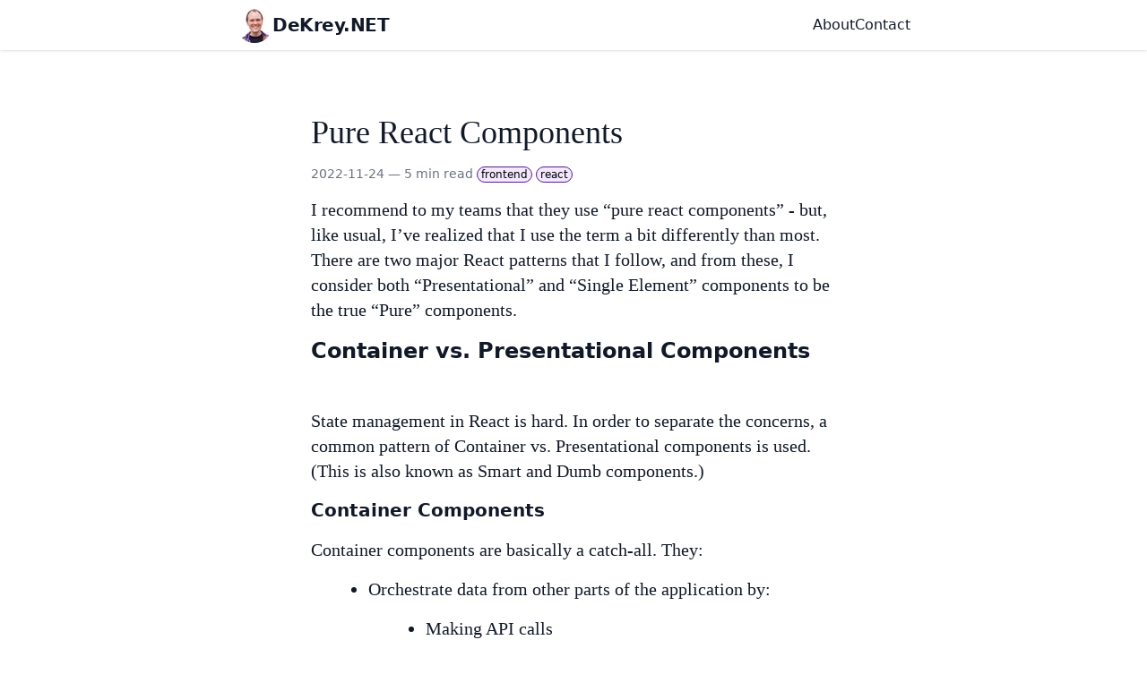

--- FILE ---
content_type: text/html
request_url: https://dekrey.net/articles/pure-react-components/
body_size: 5399
content:
<!DOCTYPE html><html lang="en" class="scroll-pt-18 md:scroll-pt-12 scroll-smooth motion-reduce:scroll-auto"> <head><meta charset="UTF-8"><meta name="viewport" content="width=device-width"><link rel="shortcut icon" href="/favicon-32x32.png"><title>
	Pure React Components | DeKrey.NET
</title><meta name="description" content="Personal articles and profile of Matt DeKrey"><meta property="og:title" content="Pure React Components"><meta property="og:description" content="Personal articles and profile of Matt DeKrey"><meta property="og:type" content="website"><meta name="twitter:card" content="summary"><meta name="twitter:creator" content="@mdekrey"><meta name="twitter:title" content="Pure React Components"><meta name="twitter:description" content="Personal articles and profile of Matt DeKrey"><meta name="git-version" content="ab3e297c50dfcaf445fe1fd1dbe6ea0969870f5b"><link rel="canonical" href="https://dekrey.net/articles/pure-react-components/"><link rel="alternate" type="application/rss+xml" title="RSS Feed for Dekrey.NET" href="/rss.xml"><link rel="stylesheet" href="/_astro/about.DGr36sfP.css"><script type="module" src="/_astro/hoisted.CzLdXJcz.js"></script></head> <body> <div class="flex flex-col min-h-screen font-sans text-gray-900"> <header class="shadow z-10 motion-safe:transition-transform ease-in duration-100 fixed inset-x-0 w-full bg-white" style="top:0" data-show-header-class="bg-white" data-hide-header-class="-translate-y-full" id="scroll-header">  <div class="flex flex-wrap items-center justify-between max-w-screen-md p-2 mx-auto"> <a href="/" class="flex items-center gap-3 no-underline font-medium text-gray-900"> <picture> <source srcset="/_astro/headshot.CeJlkJx1_1bdIJk.webp 80w, /_astro/headshot.CeJlkJx1_175sQD.webp 60w, /_astro/headshot.CeJlkJx1_12WcXW.webp 40w" type="image/webp" sizes="(min-resolution: 2dppx) 80px, (min-resolution: 1.5dppx) 60px, 40px"><source srcset="/_astro/headshot.CeJlkJx1_1G8a4U.jpg 80w, /_astro/headshot.CeJlkJx1_1BYTce.jpg 60w, /_astro/headshot.CeJlkJx1_1xQDjx.jpg 40w" type="image/jpg" sizes="(min-resolution: 2dppx) 80px, (min-resolution: 1.5dppx) 60px, 40px"> <img src="/_astro/headshot.CeJlkJx1_ZcT318.jpg" srcset="/_astro/headshot.CeJlkJx1_1G8a4U.jpg 80w, /_astro/headshot.CeJlkJx1_1BYTce.jpg 60w, /_astro/headshot.CeJlkJx1_1xQDjx.jpg 40w" class="rounded-full items-center justify-center w-10 h-10 inline-block" sizes="(min-resolution: 2dppx) 80px, (min-resolution: 1.5dppx) 60px, 40px" alt="" width="600" height="600" loading="lazy" decoding="async"> </picture> <span class="text-xl font-bold tracking-tight">DeKrey.NET</span> </a> <nav class="flex items-center w-auto gap-2"> <a href="/about" class="block no-underline"> About </a><a href="/contact" class="block no-underline"> Contact </a> </nav> </div>  </header>  <div class="pt-16"></div>  <main class="flex-1 w-full max-w-screen-md px-4 py-8 mx-auto md:px-8 md:py-16 relative"> <article class="mx-auto md:w-10/12"> <header> <h1 class="font-serif font-normal mb-4 text-4xl" id="article"> Pure React Components </h1> <p class="text-gray-500 text-sm"> 2022-11-24 &mdash; 5 min read <span class="text-xs"> <a class="border border-purple-900 text-black bg-purple-100 inline-block rounded-full px-1 mr-1" href="/articles/tagged/frontend/page/1/"> frontend </a><a class="border border-purple-900 text-black bg-purple-100 inline-block rounded-full px-1 mr-1" href="/articles/tagged/react/page/1/"> react </a> </span> </p> </header> <p class="my-4 font-serif font-normal text-xl">I recommend to my teams that they use “pure react components” - but, like usual, I’ve realized that I use the term a bit
differently than most. There are two major React patterns that I follow, and from these, I consider both
“Presentational” and “Single Element” components to be the true “Pure” components.</p>
<h3 class="font-header font-bold mt-4 first:mt-0 text-2xl group" id="container-vs-presentational-components" style="page-break-after:avoid">Container vs. Presentational Components<a href="#container-vs-presentational-components" class="px-2"><svg xmlns="http://www.w3.org/2000/svg" fill="none" viewBox="0 0 24 24" stroke-width="1.5" stroke="currentColor" aria-hidden="true" data-slot="icon" class="w-4 h-4 inline opacity-0 group-hover:opacity-100 text-gray-500"><path stroke-linecap="round" stroke-linejoin="round" d="M13.19 8.688a4.5 4.5 0 0 1 1.242 7.244l-4.5 4.5a4.5 4.5 0 0 1-6.364-6.364l1.757-1.757m13.35-.622 1.757-1.757a4.5 4.5 0 0 0-6.364-6.364l-4.5 4.5a4.5 4.5 0 0 0 1.242 7.244"></path></svg></a></h3>
<p class="my-4 font-serif font-normal text-xl">State management in React is hard. In order to separate the concerns, a common pattern of Container vs. Presentational
components is used. (This is also known as Smart and Dumb components.)</p>
<h4 class="font-header font-bold mt-4 first:mt-0 text-xl group" id="container-components" style="page-break-after:avoid">Container Components<a href="#container-components" class="px-2"><svg xmlns="http://www.w3.org/2000/svg" fill="none" viewBox="0 0 24 24" stroke-width="1.5" stroke="currentColor" aria-hidden="true" data-slot="icon" class="w-4 h-4 inline opacity-0 group-hover:opacity-100 text-gray-500"><path stroke-linecap="round" stroke-linejoin="round" d="M13.19 8.688a4.5 4.5 0 0 1 1.242 7.244l-4.5 4.5a4.5 4.5 0 0 1-6.364-6.364l1.757-1.757m13.35-.622 1.757-1.757a4.5 4.5 0 0 0-6.364-6.364l-4.5 4.5a4.5 4.5 0 0 0 1.242 7.244"></path></svg></a></h4>
<p class="my-4 font-serif font-normal text-xl">Container components are basically a catch-all. They:</p>
<ul class="my-4 list-disc md:ml-16 ml-8">
<li class="my-4 font-serif font-normal text-xl">
<p class="my-4 font-serif font-normal text-xl">Orchestrate data from other parts of the application by:</p>
<ul class="my-4 list-disc md:ml-16 ml-8">
<li class="my-4 font-serif font-normal text-xl">Making API calls</li>
<li class="my-4 font-serif font-normal text-xl">Using data from context</li>
<li class="my-4 font-serif font-normal text-xl">Connecting to a state store</li>
</ul>
<p class="my-4 font-serif font-normal text-xl">If things get complex, I recommend moving interconnected logic to hooks or
even “services”, but that is an article for another time.</p>
</li>
<li class="my-4 font-serif font-normal text-xl">
<p class="my-4 font-serif font-normal text-xl">Do not need to return a single JSX element, but they might return only their corresponding Presentational component</p>
</li>
<li class="my-4 font-serif font-normal text-xl">
<p class="my-4 font-serif font-normal text-xl">Reference either Container or Presentational components</p>
</li>
<li class="my-4 font-serif font-normal text-xl">
<p class="my-4 font-serif font-normal text-xl">Avoid using plain HTML elements</p>
</li>
<li class="my-4 font-serif font-normal text-xl">
<p class="my-4 font-serif font-normal text-xl">Have tests that do a shallow render to ensure the data is passed correctly to the child components</p>
</li>
</ul>
<h4 class="font-header font-bold mt-4 first:mt-0 text-xl group" id="presentational-components" style="page-break-after:avoid">Presentational Components<a href="#presentational-components" class="px-2"><svg xmlns="http://www.w3.org/2000/svg" fill="none" viewBox="0 0 24 24" stroke-width="1.5" stroke="currentColor" aria-hidden="true" data-slot="icon" class="w-4 h-4 inline opacity-0 group-hover:opacity-100 text-gray-500"><path stroke-linecap="round" stroke-linejoin="round" d="M13.19 8.688a4.5 4.5 0 0 1 1.242 7.244l-4.5 4.5a4.5 4.5 0 0 1-6.364-6.364l1.757-1.757m13.35-.622 1.757-1.757a4.5 4.5 0 0 0-6.364-6.364l-4.5 4.5a4.5 4.5 0 0 0 1.242 7.244"></path></svg></a></h4>
<p class="my-4 font-serif font-normal text-xl">Presentational components are the renderable part when following this pattern. They:</p>
<ul class="my-4 list-disc md:ml-16 ml-8">
<li class="my-4 font-serif font-normal text-xl">Are “controlled” components</li>
<li class="my-4 font-serif font-normal text-xl">Do not access context, API calls, state stores, etc.</li>
<li class="my-4 font-serif font-normal text-xl">Have primitive properties, such as strings, numbers, booleans, and arrays of objects when necessary</li>
<li class="my-4 font-serif font-normal text-xl">Provide events in the style of HTML DOM events, such as <code>onNameChanged</code></li>
<li class="my-4 font-serif font-normal text-xl">May use “slots” to pass properties deeper (Right now, I prefer the
<a class="font-bold underline" href="https://www.npmjs.com/package/react-slot-component">react-slot-component</a>.)</li>
<li class="my-4 font-serif font-normal text-xl">Should not use objects directly from the API layer
<ul class="my-4 list-disc md:ml-16 ml-8">
<li class="my-4 font-serif font-normal text-xl">(I get a lot of push-back on this because it does create redundant code, but it also ensures the Presentational
components receive only what they need, keeping them more Pure by the traditional standard.)</li>
</ul>
</li>
<li class="my-4 font-serif font-normal text-xl">Should have representation within Storybook</li>
<li class="my-4 font-serif font-normal text-xl">Have tests that test user functionality or snapshots</li>
</ul>
<p class="my-4 font-serif font-normal text-xl">Finally, follow as many of the Single Element Pattern recommendations as possible when making a presentational
component, especially:</p>
<ul class="my-4 list-disc md:ml-16 ml-8">
<li class="my-4 font-serif font-normal text-xl">Never break the app</li>
<li class="my-4 font-serif font-normal text-xl">Always merge the styles passed as props (such as via <a class="font-bold underline" href="https://www.npmjs.com/package/tailwind-merge">tailwind-merge</a>)</li>
<li class="my-4 font-serif font-normal text-xl">Always try to create a component — such as <code>AvatarRounded</code> — which renders <code>Avatar</code> and modifies it, rather than
adding a custom prop.</li>
<li class="my-4 font-serif font-normal text-xl">Render all HTML attributes passed as props (do not change the attribute names)</li>
</ul>
<h3 class="font-header font-bold mt-4 first:mt-0 text-2xl group" id="single-element-pattern" style="page-break-after:avoid">Single Element Pattern<a href="#single-element-pattern" class="px-2"><svg xmlns="http://www.w3.org/2000/svg" fill="none" viewBox="0 0 24 24" stroke-width="1.5" stroke="currentColor" aria-hidden="true" data-slot="icon" class="w-4 h-4 inline opacity-0 group-hover:opacity-100 text-gray-500"><path stroke-linecap="round" stroke-linejoin="round" d="M13.19 8.688a4.5 4.5 0 0 1 1.242 7.244l-4.5 4.5a4.5 4.5 0 0 1-6.364-6.364l1.757-1.757m13.35-.622 1.757-1.757a4.5 4.5 0 0 0-6.364-6.364l-4.5 4.5a4.5 4.5 0 0 0 1.242 7.244"></path></svg></a></h3>
<p class="my-4 font-serif font-normal text-xl">The <a class="font-bold underline" href="https://www.freecodecamp.org/news/introducing-the-single-element-pattern-dfbd2c295c5d/">Single Element pattern</a> is
a great pattern for making reusable low-level components. I recommend most of its advice. Specifically, they:</p>
<ul class="my-4 list-disc md:ml-16 ml-8">
<li class="my-4 font-serif font-normal text-xl">Never break the app</li>
<li class="my-4 font-serif font-normal text-xl">Render all HTML attributes passed as props (do not change the attribute names)</li>
<li class="my-4 font-serif font-normal text-xl">Always merge the styles passed as props (such as via <a class="font-bold underline" href="https://www.npmjs.com/package/tailwind-merge">tailwind-merge</a>)</li>
<li class="my-4 font-serif font-normal text-xl">Add all the event handlers passed as props</li>
</ul>
<p class="my-4 font-serif font-normal text-xl">Note I left out the “render a single element”. That’s because in many situations, such as an <code>&lt;svg&gt;</code> element or when
recreating a dropdown with a custom style, you’ll need multiple elements. If you follow the other rules, it usually
comes out with the expected effect.</p>
<p class="my-4 font-serif font-normal text-xl">I also recommend the following from that article:</p>
<ul class="my-4 list-disc md:ml-16 ml-8">
<li class="my-4 font-serif font-normal text-xl">Always try to create a component — such as <code>AvatarRounded</code> — which renders <code>Avatar</code> and modifies it, rather than
adding a custom prop.</li>
<li class="my-4 font-serif font-normal text-xl">Receive the underlying HTML element as a prop, when practical, which pairs nicely with the previous point.</li>
</ul>
<p class="my-4 font-serif font-normal text-xl">Following most of these also pushes you gently towards the <a class="font-bold underline" href="https://en.wikipedia.org/wiki/Open%E2%80%93closed_principle">Open-Closed Principle</a>,
which will help your application be more stable as it grows.</p>
<h3 class="font-header font-bold mt-4 first:mt-0 text-2xl group" id="exceptions" style="page-break-after:avoid">Exceptions<a href="#exceptions" class="px-2"><svg xmlns="http://www.w3.org/2000/svg" fill="none" viewBox="0 0 24 24" stroke-width="1.5" stroke="currentColor" aria-hidden="true" data-slot="icon" class="w-4 h-4 inline opacity-0 group-hover:opacity-100 text-gray-500"><path stroke-linecap="round" stroke-linejoin="round" d="M13.19 8.688a4.5 4.5 0 0 1 1.242 7.244l-4.5 4.5a4.5 4.5 0 0 1-6.364-6.364l1.757-1.757m13.35-.622 1.757-1.757a4.5 4.5 0 0 0-6.364-6.364l-4.5 4.5a4.5 4.5 0 0 0 1.242 7.244"></path></svg></a></h3>
<p class="my-4 font-serif font-normal text-xl">Of course, there are exceptions to these rules.</p>
<h4 class="font-header font-bold mt-4 first:mt-0 text-xl group" id="forms" style="page-break-after:avoid">Forms<a href="#forms" class="px-2"><svg xmlns="http://www.w3.org/2000/svg" fill="none" viewBox="0 0 24 24" stroke-width="1.5" stroke="currentColor" aria-hidden="true" data-slot="icon" class="w-4 h-4 inline opacity-0 group-hover:opacity-100 text-gray-500"><path stroke-linecap="round" stroke-linejoin="round" d="M13.19 8.688a4.5 4.5 0 0 1 1.242 7.244l-4.5 4.5a4.5 4.5 0 0 1-6.364-6.364l1.757-1.757m13.35-.622 1.757-1.757a4.5 4.5 0 0 0-6.364-6.364l-4.5 4.5a4.5 4.5 0 0 0 1.242 7.244"></path></svg></a></h4>
<p class="my-4 font-serif font-normal text-xl">Forms are hard in React, and I can’t stress that enough. This is partly due to the two-directional data flow that is
needed, but also partly due to the state of the forms libraries. Currently, they need to break these rules, at least to
some degree, for every React library so far.</p>
<div class="italic m-4 px-4 py-px bg-slate-200"><p class="my-4 font-serif font-normal text-xl">As a side note… that gives me an idea on how to make Forms libraries in
React behave better. Forms in html have a reference to their child components’
through the name (see <a class="font-bold underline" href="https://stackoverflow.com/q/2435525/195653">item 2 in this Stack Overflow
question</a>.) This makes form use in
jQuery or even vanilla JS via the <code>FormData</code> object trivial. If something
could be done to abstract most form elements that way with an additional way
to register via context… validation done through the <a class="font-bold underline" href="https://developer.mozilla.org/en-US/docs/Web/API/Constraint_validation">Constraint Validation
API</a>…
well, I think that would be pretty special. Maybe I’ll give it a go someday.</p></div>
<h4 class="font-header font-bold mt-4 first:mt-0 text-xl group" id="javascript-driven-animations-and-reactions-to-user-input-such-as-scrolling-or-mouse-input" style="page-break-after:avoid">JavaScript-driven animations and reactions to user input, such as scrolling or mouse input.<a href="#javascript-driven-animations-and-reactions-to-user-input-such-as-scrolling-or-mouse-input" class="px-2"><svg xmlns="http://www.w3.org/2000/svg" fill="none" viewBox="0 0 24 24" stroke-width="1.5" stroke="currentColor" aria-hidden="true" data-slot="icon" class="w-4 h-4 inline opacity-0 group-hover:opacity-100 text-gray-500"><path stroke-linecap="round" stroke-linejoin="round" d="M13.19 8.688a4.5 4.5 0 0 1 1.242 7.244l-4.5 4.5a4.5 4.5 0 0 1-6.364-6.364l1.757-1.757m13.35-.622 1.757-1.757a4.5 4.5 0 0 0-6.364-6.364l-4.5 4.5a4.5 4.5 0 0 0 1.242 7.244"></path></svg></a></h4>
<p class="my-4 font-serif font-normal text-xl">In <em>very</em> rare situations, may update their own DOM elements via <code>ref</code>s. In even rarer situations, where that
information needs to be passed to another component, use some sort of Subject/Observable such as those from rxjs. One
example of this is the header of this site (at the time of writing) - classes are added and removed via a ref to the
element, and a ref is used to track the current state of that change for rerender purposes.</p>
<pre class="my-8 p-4 overflow-hidden rounded-lg" style="background-color:#24292e;color:#e1e4e8;overflow-x:auto" tabindex="0" data-language="tsx"><code><span class="line"><span style="color:#F97583">const</span><span style="color:#79B8FF"> shouldShowHeader</span><span style="color:#F97583"> =</span><span style="color:#B392F0"> useRef</span><span style="color:#E1E4E8">(global </span><span style="color:#F97583">&amp;&amp;</span><span style="color:#E1E4E8"> global.scrollY </span><span style="color:#F97583">===</span><span style="color:#79B8FF"> 0</span><span style="color:#E1E4E8">);</span></span>
<span class="line"><span style="color:#F97583">const</span><span style="color:#79B8FF"> headerRef</span><span style="color:#F97583"> =</span><span style="color:#B392F0"> useRef</span><span style="color:#E1E4E8">&lt;</span><span style="color:#B392F0">HTMLHeadingElement</span><span style="color:#E1E4E8">&gt;();</span></span>
<span class="line"></span>
<span class="line"><span style="color:#B392F0">useEffect</span><span style="color:#E1E4E8">(() </span><span style="color:#F97583">=&gt;</span><span style="color:#E1E4E8"> {</span></span>
<span class="line"><span style="color:#F97583">	let</span><span style="color:#E1E4E8"> scrollPosition </span><span style="color:#F97583">=</span><span style="color:#E1E4E8"> window.scrollY;</span></span>
<span class="line"><span style="color:#F97583">	function</span><span style="color:#B392F0"> onScroll</span><span style="color:#E1E4E8">() {</span></span>
<span class="line"><span style="color:#F97583">		const</span><span style="color:#79B8FF"> newScrollPosition</span><span style="color:#F97583"> =</span><span style="color:#E1E4E8"> window.scrollY;</span></span>
<span class="line"><span style="color:#F97583">		if</span><span style="color:#E1E4E8"> (newScrollPosition </span><span style="color:#F97583">&lt;</span><span style="color:#E1E4E8"> scrollPosition </span><span style="color:#F97583">||</span><span style="color:#E1E4E8"> newScrollPosition </span><span style="color:#F97583">&lt;=</span><span style="color:#79B8FF"> 0</span><span style="color:#E1E4E8">)</span></span>
<span class="line"><span style="color:#B392F0">			showHeader</span><span style="color:#E1E4E8">();</span></span>
<span class="line"><span style="color:#F97583">		else</span><span style="color:#F97583"> if</span><span style="color:#E1E4E8"> (newScrollPosition </span><span style="color:#F97583">&gt;</span><span style="color:#E1E4E8"> scrollPosition) </span><span style="color:#B392F0">hideHeader</span><span style="color:#E1E4E8">();</span></span>
<span class="line"></span>
<span class="line"><span style="color:#E1E4E8">		scrollPosition </span><span style="color:#F97583">=</span><span style="color:#E1E4E8"> newScrollPosition;</span></span>
<span class="line"><span style="color:#E1E4E8">	}</span></span>
<span class="line"></span>
<span class="line"><span style="color:#E1E4E8">	window.</span><span style="color:#B392F0">addEventListener</span><span style="color:#E1E4E8">(</span><span style="color:#9ECBFF">&#39;scroll&#39;</span><span style="color:#E1E4E8">, onScroll);</span></span>
<span class="line"><span style="color:#F97583">	if</span><span style="color:#E1E4E8"> (scrollPosition </span><span style="color:#F97583">&lt;=</span><span style="color:#79B8FF"> 0</span><span style="color:#E1E4E8">) </span><span style="color:#B392F0">showHeader</span><span style="color:#E1E4E8">();</span></span>
<span class="line"><span style="color:#F97583">	if</span><span style="color:#E1E4E8"> (scrollPosition) </span><span style="color:#B392F0">hideHeader</span><span style="color:#E1E4E8">();</span></span>
<span class="line"></span>
<span class="line"><span style="color:#F97583">	return</span><span style="color:#E1E4E8"> () </span><span style="color:#F97583">=&gt;</span><span style="color:#E1E4E8"> {</span></span>
<span class="line"><span style="color:#E1E4E8">		window.</span><span style="color:#B392F0">removeEventListener</span><span style="color:#E1E4E8">(</span><span style="color:#9ECBFF">&#39;scroll&#39;</span><span style="color:#E1E4E8">, onScroll);</span></span>
<span class="line"><span style="color:#E1E4E8">	};</span></span>
<span class="line"></span>
<span class="line"><span style="color:#F97583">	function</span><span style="color:#B392F0"> hideHeader</span><span style="color:#E1E4E8">() {</span></span>
<span class="line"><span style="color:#E1E4E8">		headerRef.current?.classList.</span><span style="color:#B392F0">remove</span><span style="color:#E1E4E8">(showHeaderClass);</span></span>
<span class="line"><span style="color:#E1E4E8">		headerRef.current?.classList.</span><span style="color:#B392F0">add</span><span style="color:#E1E4E8">(hideHeaderClass);</span></span>
<span class="line"><span style="color:#E1E4E8">		shouldShowHeader.current </span><span style="color:#F97583">=</span><span style="color:#79B8FF"> false</span><span style="color:#E1E4E8">;</span></span>
<span class="line"><span style="color:#E1E4E8">	}</span></span>
<span class="line"><span style="color:#F97583">	function</span><span style="color:#B392F0"> showHeader</span><span style="color:#E1E4E8">() {</span></span>
<span class="line"><span style="color:#E1E4E8">		headerRef.current?.classList.</span><span style="color:#B392F0">add</span><span style="color:#E1E4E8">(showHeaderClass);</span></span>
<span class="line"><span style="color:#E1E4E8">		headerRef.current?.classList.</span><span style="color:#B392F0">remove</span><span style="color:#E1E4E8">(hideHeaderClass);</span></span>
<span class="line"><span style="color:#E1E4E8">		shouldShowHeader.current </span><span style="color:#F97583">=</span><span style="color:#79B8FF"> true</span><span style="color:#E1E4E8">;</span></span>
<span class="line"><span style="color:#E1E4E8">	}</span></span>
<span class="line"><span style="color:#E1E4E8">}, []);</span></span>
<span class="line"></span></code></pre>
<h4 class="font-header font-bold mt-4 first:mt-0 text-xl group" id="other-exceptions" style="page-break-after:avoid">Other exceptions?<a href="#other-exceptions" class="px-2"><svg xmlns="http://www.w3.org/2000/svg" fill="none" viewBox="0 0 24 24" stroke-width="1.5" stroke="currentColor" aria-hidden="true" data-slot="icon" class="w-4 h-4 inline opacity-0 group-hover:opacity-100 text-gray-500"><path stroke-linecap="round" stroke-linejoin="round" d="M13.19 8.688a4.5 4.5 0 0 1 1.242 7.244l-4.5 4.5a4.5 4.5 0 0 1-6.364-6.364l1.757-1.757m13.35-.622 1.757-1.757a4.5 4.5 0 0 0-6.364-6.364l-4.5 4.5a4.5 4.5 0 0 0 1.242 7.244"></path></svg></a></h4>
<p class="my-4 font-serif font-normal text-xl">Using third party APIs, edge case user experience, and many other things could be the cause for an exception. With this
in mind, the closer these rules are followed, the cleaner React tends to look, the more testable it ends up being, and
the easier it is to safely reuse and refactor much of the application. If you have ideas of another common exception,
please let me know! I’d like to keep this document updated.</p> </article>  </main> <footer class="text-gray-700 body-font z-10"> <div class="container px-5 py-8 mx-auto flex items-center sm:flex-row flex-col w-full max-w-screen-md"> <a href="/" class="flex gap-3 font-medium items-center md:justify-start justify-center text-gray-900"> <picture> <source srcset="/_astro/headshot.CeJlkJx1_1bdIJk.webp 80w, /_astro/headshot.CeJlkJx1_175sQD.webp 60w, /_astro/headshot.CeJlkJx1_12WcXW.webp 40w" type="image/webp" sizes="(min-resolution: 2dppx) 80px, (min-resolution: 1.5dppx) 60px, 40px"><source srcset="/_astro/headshot.CeJlkJx1_1G8a4U.jpg 80w, /_astro/headshot.CeJlkJx1_1BYTce.jpg 60w, /_astro/headshot.CeJlkJx1_1xQDjx.jpg 40w" type="image/jpg" sizes="(min-resolution: 2dppx) 80px, (min-resolution: 1.5dppx) 60px, 40px"> <img src="/_astro/headshot.CeJlkJx1_ZcT318.jpg" srcset="/_astro/headshot.CeJlkJx1_1G8a4U.jpg 80w, /_astro/headshot.CeJlkJx1_1BYTce.jpg 60w, /_astro/headshot.CeJlkJx1_1xQDjx.jpg 40w" class="rounded-full items-center justify-center w-10 h-10 inline-block" sizes="(min-resolution: 2dppx) 80px, (min-resolution: 1.5dppx) 60px, 40px" alt="" width="600" height="600" loading="lazy" decoding="async"> </picture> <span class="text-xl">DeKrey.net</span> </a> <p class="text-sm text-gray-500 sm:ml-4 sm:pl-4 sm:border-l-2 sm:border-gray-200 sm:py-2 sm:mt-0 mt-4">
© 2024 Matt DeKrey <!-- —
			<a
				href="https://twitter.com/mdekrey"
				class="text-gray-600 ml-1"
				rel="noopener noreferrer"
				target="_blank"
			>
				@mdekrey
			</a> --> </p> <span class="inline-flex sm:ml-auto sm:mt-0 mt-4 justify-center sm:justify-start"> <a class="ml-3 text-gray-500" rel="me" href="https://hachyderm.io/@mdekrey"> <svg fill="currentColor" stroke-linecap="round" stroke-linejoin="round" stroke-width="2" class="w-5 h-5" viewBox="0 0 417.8 512"> <title>Matt DeKrey&rsquo;s Mastodon</title> <path d="M417.8 179.1c0-97.2-63.7-125.7-63.7-125.7-62.5-28.7-228.5-28.4-290.4 0 0 0-63.7 28.5-63.7 125.7 0 115.7-6.6 259.4 105.6 289.1 40.5 10.7 75.3 13 103.3 11.4 50.8-2.8 79.3-18.1 79.3-18.1l-1.7-36.9s-36.3 11.4-77.1 10.1c-40.4-1.4-83-4.4-89.6-54-.6-4.4-.9-9-.9-13.9 85.6 20.9 158.6 9.1 178.7 6.7 56.1-6.7 105-41.3 111.2-72.9 9.8-49.8 9-121.5 9-121.5zm-75.1 125.2h-46.6V190.1c0-49.7-64-51.6-64 6.9v62.5h-46.3V197c0-58.5-64-56.6-64-6.9v114.2H75.1c0-122.1-5.2-147.9 18.4-175 25.9-28.9 79.8-30.8 103.8 6.1l11.6 19.5 11.6-19.5c24.1-37.1 78.1-34.8 103.8-6.1 23.7 27.3 18.4 53 18.4 175z"></path> </svg> </a> <!-- <a class="ml-3 text-gray-500" href="https://twitter.com/mdekrey">
				<svg
					fill="currentColor"
					stroke-linecap="round"
					stroke-linejoin="round"
					stroke-width="2"
					class="w-5 h-5"
					viewBox="0 0 24 24"
				>
					<title>Matt DeKrey&rsquo;s Twitter</title>
					<path
						d="M23 3a10.9 10.9 0 01-3.14 1.53 4.48 4.48 0 00-7.86 3v1A10.66 10.66 0 013 4s-4 9 5 13a11.64 11.64 0 01-7 2c9 5 20 0 20-11.5a4.5 4.5 0 00-.08-.83A7.72 7.72 0 0023 3z"
					></path>
				</svg>
			</a> --> <a class="ml-3 text-gray-500" href="https://github.com/mdekrey"> <svg fill="currentColor" stroke="currentColor" stroke-linecap="round" stroke-linejoin="round" stroke-width="0" class="w-5 h-5" viewBox="0 0 24 24"> <title>Matt DeKrey&rsquo;s Github</title> <path d="M12 .297c-6.63 0-12 5.373-12 12 0 5.303 3.438 9.8 8.205 11.385.6.113.82-.258.82-.577 0-.285-.01-1.04-.015-2.04-3.338.724-4.042-1.61-4.042-1.61C4.422 18.07 3.633 17.7 3.633 17.7c-1.087-.744.084-.729.084-.729 1.205.084 1.838 1.236 1.838 1.236 1.07 1.835 2.809 1.305 3.495.998.108-.776.417-1.305.76-1.605-2.665-.3-5.466-1.332-5.466-5.93 0-1.31.465-2.38 1.235-3.22-.135-.303-.54-1.523.105-3.176 0 0 1.005-.322 3.3 1.23.96-.267 1.98-.399 3-.405 1.02.006 2.04.138 3 .405 2.28-1.552 3.285-1.23 3.285-1.23.645 1.653.24 2.873.12 3.176.765.84 1.23 1.91 1.23 3.22 0 4.61-2.805 5.625-5.475 5.92.42.36.81 1.096.81 2.22 0 1.606-.015 2.896-.015 3.286 0 .315.21.69.825.57C20.565 22.092 24 17.592 24 12.297c0-6.627-5.373-12-12-12"></path> </svg> </a> <a class="ml-3 text-gray-500" href="https://www.linkedin.com/in/mattdekrey/"> <svg fill="currentColor" stroke="currentColor" stroke-linecap="round" stroke-linejoin="round" stroke-width="0" class="w-5 h-5" viewBox="0 0 24 24"> <title>Matt DeKrey&rsquo;s LinkedIn</title> <path stroke="none" d="M16 8a6 6 0 016 6v7h-4v-7a2 2 0 00-2-2 2 2 0 00-2 2v7h-4v-7a6 6 0 016-6zM2 9h4v12H2z"></path> <circle cx="4" cy="4" r="2" stroke="none"></circle> </svg> </a> <a class="ml-3 text-gray-500" rel="me" href="/rss.xml"> <svg fill="currentColor" stroke-linecap="round" stroke-linejoin="round" stroke-width="2" class="w-5 h-5" viewBox="0 0 8 8"> <title>DeKrey.NET RSS feed</title> <circle class="symbol" cx="2" cy="6" r="1"></circle> <path class="symbol" d="m 1,4 a 3,3 0 0 1 3,3 h 1 a 4,4 0 0 0 -4,-4 z"></path> <path class="symbol" d="m 1,2 a 5,5 0 0 1 5,5 h 1 a 6,6 0 0 0 -6,-6 z"></path> </svg> </a> </span> </div> </footer> </div>  </body> </html>

--- FILE ---
content_type: text/javascript
request_url: https://dekrey.net/_astro/hoisted.CzLdXJcz.js
body_size: 8481
content:
function P(r){const e=Object.prototype.toString.call(r);return r instanceof Date||typeof r=="object"&&e==="[object Date]"?new r.constructor(+r):typeof r=="number"||e==="[object Number]"||typeof r=="string"||e==="[object String]"?new Date(r):new Date(NaN)}function y(r,e){return r instanceof Date?new r.constructor(e):new Date(e)}function ne(r,e){const t=P(r);return isNaN(e)?y(r,NaN):(e&&t.setDate(t.getDate()+e),t)}const re=6048e5,ge=864e5,pe=6e4,xe=36e5,Pe=1e3;let ke={};function W(){return ke}function O(r,e){const t=W(),n=e?.weekStartsOn??e?.locale?.options?.weekStartsOn??t.weekStartsOn??t.locale?.options?.weekStartsOn??0,a=P(r),s=a.getDay(),o=(s<n?7:0)+s-n;return a.setDate(a.getDate()-o),a.setHours(0,0,0,0),a}function N(r){return O(r,{weekStartsOn:1})}function ae(r){const e=P(r),t=e.getFullYear(),n=y(r,0);n.setFullYear(t+1,0,4),n.setHours(0,0,0,0);const a=N(n),s=y(r,0);s.setFullYear(t,0,4),s.setHours(0,0,0,0);const o=N(s);return e.getTime()>=a.getTime()?t+1:e.getTime()>=o.getTime()?t:t-1}function K(r){const e=P(r);return e.setHours(0,0,0,0),e}function C(r){const e=P(r),t=new Date(Date.UTC(e.getFullYear(),e.getMonth(),e.getDate(),e.getHours(),e.getMinutes(),e.getSeconds(),e.getMilliseconds()));return t.setUTCFullYear(e.getFullYear()),+r-+t}function se(r,e){const t=K(r),n=K(e),a=+t-C(t),s=+n-C(n);return Math.round((a-s)/ge)}function Te(r){const e=ae(r),t=y(r,0);return t.setFullYear(e,0,4),t.setHours(0,0,0,0),N(t)}function Me(r){return r instanceof Date||typeof r=="object"&&Object.prototype.toString.call(r)==="[object Date]"}function De(r){if(!Me(r)&&typeof r!="number")return!1;const e=P(r);return!isNaN(Number(e))}function Oe(r){const e=P(r),t=y(r,0);return t.setFullYear(e.getFullYear(),0,1),t.setHours(0,0,0,0),t}const Ye={lessThanXSeconds:{one:"less than a second",other:"less than {{count}} seconds"},xSeconds:{one:"1 second",other:"{{count}} seconds"},halfAMinute:"half a minute",lessThanXMinutes:{one:"less than a minute",other:"less than {{count}} minutes"},xMinutes:{one:"1 minute",other:"{{count}} minutes"},aboutXHours:{one:"about 1 hour",other:"about {{count}} hours"},xHours:{one:"1 hour",other:"{{count}} hours"},xDays:{one:"1 day",other:"{{count}} days"},aboutXWeeks:{one:"about 1 week",other:"about {{count}} weeks"},xWeeks:{one:"1 week",other:"{{count}} weeks"},aboutXMonths:{one:"about 1 month",other:"about {{count}} months"},xMonths:{one:"1 month",other:"{{count}} months"},aboutXYears:{one:"about 1 year",other:"about {{count}} years"},xYears:{one:"1 year",other:"{{count}} years"},overXYears:{one:"over 1 year",other:"over {{count}} years"},almostXYears:{one:"almost 1 year",other:"almost {{count}} years"}},ve=(r,e,t)=>{let n;const a=Ye[r];return typeof a=="string"?n=a:e===1?n=a.one:n=a.other.replace("{{count}}",e.toString()),t?.addSuffix?t.comparison&&t.comparison>0?"in "+n:n+" ago":n};function Q(r){return(e={})=>{const t=e.width?String(e.width):r.defaultWidth;return r.formats[t]||r.formats[r.defaultWidth]}}const We={full:"EEEE, MMMM do, y",long:"MMMM do, y",medium:"MMM d, y",short:"MM/dd/yyyy"},Ee={full:"h:mm:ss a zzzz",long:"h:mm:ss a z",medium:"h:mm:ss a",short:"h:mm a"},_e={full:"{{date}} 'at' {{time}}",long:"{{date}} 'at' {{time}}",medium:"{{date}}, {{time}}",short:"{{date}}, {{time}}"},Ne={date:Q({formats:We,defaultWidth:"full"}),time:Q({formats:Ee,defaultWidth:"full"}),dateTime:Q({formats:_e,defaultWidth:"full"})},qe={lastWeek:"'last' eeee 'at' p",yesterday:"'yesterday at' p",today:"'today at' p",tomorrow:"'tomorrow at' p",nextWeek:"eeee 'at' p",other:"P"},He=(r,e,t,n)=>qe[r];function H(r){return(e,t)=>{const n=t?.context?String(t.context):"standalone";let a;if(n==="formatting"&&r.formattingValues){const o=r.defaultFormattingWidth||r.defaultWidth,u=t?.width?String(t.width):o;a=r.formattingValues[u]||r.formattingValues[o]}else{const o=r.defaultWidth,u=t?.width?String(t.width):r.defaultWidth;a=r.values[u]||r.values[o]}const s=r.argumentCallback?r.argumentCallback(e):e;return a[s]}}const Le={narrow:["B","A"],abbreviated:["BC","AD"],wide:["Before Christ","Anno Domini"]},Ce={narrow:["1","2","3","4"],abbreviated:["Q1","Q2","Q3","Q4"],wide:["1st quarter","2nd quarter","3rd quarter","4th quarter"]},Ie={narrow:["J","F","M","A","M","J","J","A","S","O","N","D"],abbreviated:["Jan","Feb","Mar","Apr","May","Jun","Jul","Aug","Sep","Oct","Nov","Dec"],wide:["January","February","March","April","May","June","July","August","September","October","November","December"]},Fe={narrow:["S","M","T","W","T","F","S"],short:["Su","Mo","Tu","We","Th","Fr","Sa"],abbreviated:["Sun","Mon","Tue","Wed","Thu","Fri","Sat"],wide:["Sunday","Monday","Tuesday","Wednesday","Thursday","Friday","Saturday"]},Qe={narrow:{am:"a",pm:"p",midnight:"mi",noon:"n",morning:"morning",afternoon:"afternoon",evening:"evening",night:"night"},abbreviated:{am:"AM",pm:"PM",midnight:"midnight",noon:"noon",morning:"morning",afternoon:"afternoon",evening:"evening",night:"night"},wide:{am:"a.m.",pm:"p.m.",midnight:"midnight",noon:"noon",morning:"morning",afternoon:"afternoon",evening:"evening",night:"night"}},Re={narrow:{am:"a",pm:"p",midnight:"mi",noon:"n",morning:"in the morning",afternoon:"in the afternoon",evening:"in the evening",night:"at night"},abbreviated:{am:"AM",pm:"PM",midnight:"midnight",noon:"noon",morning:"in the morning",afternoon:"in the afternoon",evening:"in the evening",night:"at night"},wide:{am:"a.m.",pm:"p.m.",midnight:"midnight",noon:"noon",morning:"in the morning",afternoon:"in the afternoon",evening:"in the evening",night:"at night"}},Xe=(r,e)=>{const t=Number(r),n=t%100;if(n>20||n<10)switch(n%10){case 1:return t+"st";case 2:return t+"nd";case 3:return t+"rd"}return t+"th"},Be={ordinalNumber:Xe,era:H({values:Le,defaultWidth:"wide"}),quarter:H({values:Ce,defaultWidth:"wide",argumentCallback:r=>r-1}),month:H({values:Ie,defaultWidth:"wide"}),day:H({values:Fe,defaultWidth:"wide"}),dayPeriod:H({values:Qe,defaultWidth:"wide",formattingValues:Re,defaultFormattingWidth:"wide"})};function L(r){return(e,t={})=>{const n=t.width,a=n&&r.matchPatterns[n]||r.matchPatterns[r.defaultMatchWidth],s=e.match(a);if(!s)return null;const o=s[0],u=n&&r.parsePatterns[n]||r.parsePatterns[r.defaultParseWidth],f=Array.isArray(u)?Ae(u,m=>m.test(o)):Ge(u,m=>m.test(o));let l;l=r.valueCallback?r.valueCallback(f):f,l=t.valueCallback?t.valueCallback(l):l;const g=e.slice(o.length);return{value:l,rest:g}}}function Ge(r,e){for(const t in r)if(Object.prototype.hasOwnProperty.call(r,t)&&e(r[t]))return t}function Ae(r,e){for(let t=0;t<r.length;t++)if(e(r[t]))return t}function je(r){return(e,t={})=>{const n=e.match(r.matchPattern);if(!n)return null;const a=n[0],s=e.match(r.parsePattern);if(!s)return null;let o=r.valueCallback?r.valueCallback(s[0]):s[0];o=t.valueCallback?t.valueCallback(o):o;const u=e.slice(a.length);return{value:o,rest:u}}}const $e=/^(\d+)(th|st|nd|rd)?/i,Ve=/\d+/i,ze={narrow:/^(b|a)/i,abbreviated:/^(b\.?\s?c\.?|b\.?\s?c\.?\s?e\.?|a\.?\s?d\.?|c\.?\s?e\.?)/i,wide:/^(before christ|before common era|anno domini|common era)/i},Je={any:[/^b/i,/^(a|c)/i]},Ze={narrow:/^[1234]/i,abbreviated:/^q[1234]/i,wide:/^[1234](th|st|nd|rd)? quarter/i},Ke={any:[/1/i,/2/i,/3/i,/4/i]},Ue={narrow:/^[jfmasond]/i,abbreviated:/^(jan|feb|mar|apr|may|jun|jul|aug|sep|oct|nov|dec)/i,wide:/^(january|february|march|april|may|june|july|august|september|october|november|december)/i},Se={narrow:[/^j/i,/^f/i,/^m/i,/^a/i,/^m/i,/^j/i,/^j/i,/^a/i,/^s/i,/^o/i,/^n/i,/^d/i],any:[/^ja/i,/^f/i,/^mar/i,/^ap/i,/^may/i,/^jun/i,/^jul/i,/^au/i,/^s/i,/^o/i,/^n/i,/^d/i]},et={narrow:/^[smtwf]/i,short:/^(su|mo|tu|we|th|fr|sa)/i,abbreviated:/^(sun|mon|tue|wed|thu|fri|sat)/i,wide:/^(sunday|monday|tuesday|wednesday|thursday|friday|saturday)/i},tt={narrow:[/^s/i,/^m/i,/^t/i,/^w/i,/^t/i,/^f/i,/^s/i],any:[/^su/i,/^m/i,/^tu/i,/^w/i,/^th/i,/^f/i,/^sa/i]},nt={narrow:/^(a|p|mi|n|(in the|at) (morning|afternoon|evening|night))/i,any:/^([ap]\.?\s?m\.?|midnight|noon|(in the|at) (morning|afternoon|evening|night))/i},rt={any:{am:/^a/i,pm:/^p/i,midnight:/^mi/i,noon:/^no/i,morning:/morning/i,afternoon:/afternoon/i,evening:/evening/i,night:/night/i}},at={ordinalNumber:je({matchPattern:$e,parsePattern:Ve,valueCallback:r=>parseInt(r,10)}),era:L({matchPatterns:ze,defaultMatchWidth:"wide",parsePatterns:Je,defaultParseWidth:"any"}),quarter:L({matchPatterns:Ze,defaultMatchWidth:"wide",parsePatterns:Ke,defaultParseWidth:"any",valueCallback:r=>r+1}),month:L({matchPatterns:Ue,defaultMatchWidth:"wide",parsePatterns:Se,defaultParseWidth:"any"}),day:L({matchPatterns:et,defaultMatchWidth:"wide",parsePatterns:tt,defaultParseWidth:"any"}),dayPeriod:L({matchPatterns:nt,defaultMatchWidth:"any",parsePatterns:rt,defaultParseWidth:"any"})},G={code:"en-US",formatDistance:ve,formatLong:Ne,formatRelative:He,localize:Be,match:at,options:{weekStartsOn:0,firstWeekContainsDate:1}};function st(r){const e=P(r);return se(e,Oe(e))+1}function oe(r){const e=P(r),t=+N(e)-+Te(e);return Math.round(t/re)+1}function A(r,e){const t=P(r),n=t.getFullYear(),a=W(),s=e?.firstWeekContainsDate??e?.locale?.options?.firstWeekContainsDate??a.firstWeekContainsDate??a.locale?.options?.firstWeekContainsDate??1,o=y(r,0);o.setFullYear(n+1,0,s),o.setHours(0,0,0,0);const u=O(o,e),f=y(r,0);f.setFullYear(n,0,s),f.setHours(0,0,0,0);const l=O(f,e);return t.getTime()>=u.getTime()?n+1:t.getTime()>=l.getTime()?n:n-1}function ot(r,e){const t=W(),n=e?.firstWeekContainsDate??e?.locale?.options?.firstWeekContainsDate??t.firstWeekContainsDate??t.locale?.options?.firstWeekContainsDate??1,a=A(r,e),s=y(r,0);return s.setFullYear(a,0,n),s.setHours(0,0,0,0),O(s,e)}function ie(r,e){const t=P(r),n=+O(t,e)-+ot(t,e);return Math.round(n/re)+1}function d(r,e){const t=r<0?"-":"",n=Math.abs(r).toString().padStart(e,"0");return t+n}const D={y(r,e){const t=r.getFullYear(),n=t>0?t:1-t;return d(e==="yy"?n%100:n,e.length)},M(r,e){const t=r.getMonth();return e==="M"?String(t+1):d(t+1,2)},d(r,e){return d(r.getDate(),e.length)},a(r,e){const t=r.getHours()/12>=1?"pm":"am";switch(e){case"a":case"aa":return t.toUpperCase();case"aaa":return t;case"aaaaa":return t[0];case"aaaa":default:return t==="am"?"a.m.":"p.m."}},h(r,e){return d(r.getHours()%12||12,e.length)},H(r,e){return d(r.getHours(),e.length)},m(r,e){return d(r.getMinutes(),e.length)},s(r,e){return d(r.getSeconds(),e.length)},S(r,e){const t=e.length,n=r.getMilliseconds(),a=Math.trunc(n*Math.pow(10,t-3));return d(a,e.length)}},_={am:"am",pm:"pm",midnight:"midnight",noon:"noon",morning:"morning",afternoon:"afternoon",evening:"evening",night:"night"},U={G:function(r,e,t){const n=r.getFullYear()>0?1:0;switch(e){case"G":case"GG":case"GGG":return t.era(n,{width:"abbreviated"});case"GGGGG":return t.era(n,{width:"narrow"});case"GGGG":default:return t.era(n,{width:"wide"})}},y:function(r,e,t){if(e==="yo"){const n=r.getFullYear(),a=n>0?n:1-n;return t.ordinalNumber(a,{unit:"year"})}return D.y(r,e)},Y:function(r,e,t,n){const a=A(r,n),s=a>0?a:1-a;if(e==="YY"){const o=s%100;return d(o,2)}return e==="Yo"?t.ordinalNumber(s,{unit:"year"}):d(s,e.length)},R:function(r,e){const t=ae(r);return d(t,e.length)},u:function(r,e){const t=r.getFullYear();return d(t,e.length)},Q:function(r,e,t){const n=Math.ceil((r.getMonth()+1)/3);switch(e){case"Q":return String(n);case"QQ":return d(n,2);case"Qo":return t.ordinalNumber(n,{unit:"quarter"});case"QQQ":return t.quarter(n,{width:"abbreviated",context:"formatting"});case"QQQQQ":return t.quarter(n,{width:"narrow",context:"formatting"});case"QQQQ":default:return t.quarter(n,{width:"wide",context:"formatting"})}},q:function(r,e,t){const n=Math.ceil((r.getMonth()+1)/3);switch(e){case"q":return String(n);case"qq":return d(n,2);case"qo":return t.ordinalNumber(n,{unit:"quarter"});case"qqq":return t.quarter(n,{width:"abbreviated",context:"standalone"});case"qqqqq":return t.quarter(n,{width:"narrow",context:"standalone"});case"qqqq":default:return t.quarter(n,{width:"wide",context:"standalone"})}},M:function(r,e,t){const n=r.getMonth();switch(e){case"M":case"MM":return D.M(r,e);case"Mo":return t.ordinalNumber(n+1,{unit:"month"});case"MMM":return t.month(n,{width:"abbreviated",context:"formatting"});case"MMMMM":return t.month(n,{width:"narrow",context:"formatting"});case"MMMM":default:return t.month(n,{width:"wide",context:"formatting"})}},L:function(r,e,t){const n=r.getMonth();switch(e){case"L":return String(n+1);case"LL":return d(n+1,2);case"Lo":return t.ordinalNumber(n+1,{unit:"month"});case"LLL":return t.month(n,{width:"abbreviated",context:"standalone"});case"LLLLL":return t.month(n,{width:"narrow",context:"standalone"});case"LLLL":default:return t.month(n,{width:"wide",context:"standalone"})}},w:function(r,e,t,n){const a=ie(r,n);return e==="wo"?t.ordinalNumber(a,{unit:"week"}):d(a,e.length)},I:function(r,e,t){const n=oe(r);return e==="Io"?t.ordinalNumber(n,{unit:"week"}):d(n,e.length)},d:function(r,e,t){return e==="do"?t.ordinalNumber(r.getDate(),{unit:"date"}):D.d(r,e)},D:function(r,e,t){const n=st(r);return e==="Do"?t.ordinalNumber(n,{unit:"dayOfYear"}):d(n,e.length)},E:function(r,e,t){const n=r.getDay();switch(e){case"E":case"EE":case"EEE":return t.day(n,{width:"abbreviated",context:"formatting"});case"EEEEE":return t.day(n,{width:"narrow",context:"formatting"});case"EEEEEE":return t.day(n,{width:"short",context:"formatting"});case"EEEE":default:return t.day(n,{width:"wide",context:"formatting"})}},e:function(r,e,t,n){const a=r.getDay(),s=(a-n.weekStartsOn+8)%7||7;switch(e){case"e":return String(s);case"ee":return d(s,2);case"eo":return t.ordinalNumber(s,{unit:"day"});case"eee":return t.day(a,{width:"abbreviated",context:"formatting"});case"eeeee":return t.day(a,{width:"narrow",context:"formatting"});case"eeeeee":return t.day(a,{width:"short",context:"formatting"});case"eeee":default:return t.day(a,{width:"wide",context:"formatting"})}},c:function(r,e,t,n){const a=r.getDay(),s=(a-n.weekStartsOn+8)%7||7;switch(e){case"c":return String(s);case"cc":return d(s,e.length);case"co":return t.ordinalNumber(s,{unit:"day"});case"ccc":return t.day(a,{width:"abbreviated",context:"standalone"});case"ccccc":return t.day(a,{width:"narrow",context:"standalone"});case"cccccc":return t.day(a,{width:"short",context:"standalone"});case"cccc":default:return t.day(a,{width:"wide",context:"standalone"})}},i:function(r,e,t){const n=r.getDay(),a=n===0?7:n;switch(e){case"i":return String(a);case"ii":return d(a,e.length);case"io":return t.ordinalNumber(a,{unit:"day"});case"iii":return t.day(n,{width:"abbreviated",context:"formatting"});case"iiiii":return t.day(n,{width:"narrow",context:"formatting"});case"iiiiii":return t.day(n,{width:"short",context:"formatting"});case"iiii":default:return t.day(n,{width:"wide",context:"formatting"})}},a:function(r,e,t){const a=r.getHours()/12>=1?"pm":"am";switch(e){case"a":case"aa":return t.dayPeriod(a,{width:"abbreviated",context:"formatting"});case"aaa":return t.dayPeriod(a,{width:"abbreviated",context:"formatting"}).toLowerCase();case"aaaaa":return t.dayPeriod(a,{width:"narrow",context:"formatting"});case"aaaa":default:return t.dayPeriod(a,{width:"wide",context:"formatting"})}},b:function(r,e,t){const n=r.getHours();let a;switch(n===12?a=_.noon:n===0?a=_.midnight:a=n/12>=1?"pm":"am",e){case"b":case"bb":return t.dayPeriod(a,{width:"abbreviated",context:"formatting"});case"bbb":return t.dayPeriod(a,{width:"abbreviated",context:"formatting"}).toLowerCase();case"bbbbb":return t.dayPeriod(a,{width:"narrow",context:"formatting"});case"bbbb":default:return t.dayPeriod(a,{width:"wide",context:"formatting"})}},B:function(r,e,t){const n=r.getHours();let a;switch(n>=17?a=_.evening:n>=12?a=_.afternoon:n>=4?a=_.morning:a=_.night,e){case"B":case"BB":case"BBB":return t.dayPeriod(a,{width:"abbreviated",context:"formatting"});case"BBBBB":return t.dayPeriod(a,{width:"narrow",context:"formatting"});case"BBBB":default:return t.dayPeriod(a,{width:"wide",context:"formatting"})}},h:function(r,e,t){if(e==="ho"){let n=r.getHours()%12;return n===0&&(n=12),t.ordinalNumber(n,{unit:"hour"})}return D.h(r,e)},H:function(r,e,t){return e==="Ho"?t.ordinalNumber(r.getHours(),{unit:"hour"}):D.H(r,e)},K:function(r,e,t){const n=r.getHours()%12;return e==="Ko"?t.ordinalNumber(n,{unit:"hour"}):d(n,e.length)},k:function(r,e,t){let n=r.getHours();return n===0&&(n=24),e==="ko"?t.ordinalNumber(n,{unit:"hour"}):d(n,e.length)},m:function(r,e,t){return e==="mo"?t.ordinalNumber(r.getMinutes(),{unit:"minute"}):D.m(r,e)},s:function(r,e,t){return e==="so"?t.ordinalNumber(r.getSeconds(),{unit:"second"}):D.s(r,e)},S:function(r,e){return D.S(r,e)},X:function(r,e,t){const n=r.getTimezoneOffset();if(n===0)return"Z";switch(e){case"X":return ee(n);case"XXXX":case"XX":return Y(n);case"XXXXX":case"XXX":default:return Y(n,":")}},x:function(r,e,t){const n=r.getTimezoneOffset();switch(e){case"x":return ee(n);case"xxxx":case"xx":return Y(n);case"xxxxx":case"xxx":default:return Y(n,":")}},O:function(r,e,t){const n=r.getTimezoneOffset();switch(e){case"O":case"OO":case"OOO":return"GMT"+S(n,":");case"OOOO":default:return"GMT"+Y(n,":")}},z:function(r,e,t){const n=r.getTimezoneOffset();switch(e){case"z":case"zz":case"zzz":return"GMT"+S(n,":");case"zzzz":default:return"GMT"+Y(n,":")}},t:function(r,e,t){const n=Math.trunc(r.getTime()/1e3);return d(n,e.length)},T:function(r,e,t){const n=r.getTime();return d(n,e.length)}};function S(r,e=""){const t=r>0?"-":"+",n=Math.abs(r),a=Math.trunc(n/60),s=n%60;return s===0?t+String(a):t+String(a)+e+d(s,2)}function ee(r,e){return r%60===0?(r>0?"-":"+")+d(Math.abs(r)/60,2):Y(r,e)}function Y(r,e=""){const t=r>0?"-":"+",n=Math.abs(r),a=d(Math.trunc(n/60),2),s=d(n%60,2);return t+a+e+s}const te=(r,e)=>{switch(r){case"P":return e.date({width:"short"});case"PP":return e.date({width:"medium"});case"PPP":return e.date({width:"long"});case"PPPP":default:return e.date({width:"full"})}},ce=(r,e)=>{switch(r){case"p":return e.time({width:"short"});case"pp":return e.time({width:"medium"});case"ppp":return e.time({width:"long"});case"pppp":default:return e.time({width:"full"})}},it=(r,e)=>{const t=r.match(/(P+)(p+)?/)||[],n=t[1],a=t[2];if(!a)return te(r,e);let s;switch(n){case"P":s=e.dateTime({width:"short"});break;case"PP":s=e.dateTime({width:"medium"});break;case"PPP":s=e.dateTime({width:"long"});break;case"PPPP":default:s=e.dateTime({width:"full"});break}return s.replace("{{date}}",te(n,e)).replace("{{time}}",ce(a,e))},X={p:ce,P:it},ct=/^D+$/,ut=/^Y+$/,dt=["D","DD","YY","YYYY"];function ue(r){return ct.test(r)}function de(r){return ut.test(r)}function B(r,e,t){const n=lt(r,e,t);if(console.warn(n),dt.includes(r))throw new RangeError(n)}function lt(r,e,t){const n=r[0]==="Y"?"years":"days of the month";return`Use \`${r.toLowerCase()}\` instead of \`${r}\` (in \`${e}\`) for formatting ${n} to the input \`${t}\`; see: https://github.com/date-fns/date-fns/blob/master/docs/unicodeTokens.md`}const ft=/[yYQqMLwIdDecihHKkms]o|(\w)\1*|''|'(''|[^'])+('|$)|./g,ht=/P+p+|P+|p+|''|'(''|[^'])+('|$)|./g,mt=/^'([^]*?)'?$/,wt=/''/g,yt=/[a-zA-Z]/;function bt(r,e,t){const n=W(),a=t?.locale??n.locale??G,s=t?.firstWeekContainsDate??t?.locale?.options?.firstWeekContainsDate??n.firstWeekContainsDate??n.locale?.options?.firstWeekContainsDate??1,o=t?.weekStartsOn??t?.locale?.options?.weekStartsOn??n.weekStartsOn??n.locale?.options?.weekStartsOn??0,u=P(r);if(!De(u))throw new RangeError("Invalid time value");let f=e.match(ht).map(g=>{const m=g[0];if(m==="p"||m==="P"){const q=X[m];return q(g,a.formatLong)}return g}).join("").match(ft).map(g=>{if(g==="''")return{isToken:!1,value:"'"};const m=g[0];if(m==="'")return{isToken:!1,value:gt(g)};if(U[m])return{isToken:!0,value:g};if(m.match(yt))throw new RangeError("Format string contains an unescaped latin alphabet character `"+m+"`");return{isToken:!1,value:g}});a.localize.preprocessor&&(f=a.localize.preprocessor(u,f));const l={firstWeekContainsDate:s,weekStartsOn:o,locale:a};return f.map(g=>{if(!g.isToken)return g.value;const m=g.value;(!t?.useAdditionalWeekYearTokens&&de(m)||!t?.useAdditionalDayOfYearTokens&&ue(m))&&B(m,e,String(r));const q=U[m[0]];return q(u,m,a.localize,l)}).join("")}function gt(r){const e=r.match(mt);return e?e[1].replace(wt,"'"):r}function le(r,e,t){const n=P(r),a=P(e),s=W(),o=t?.locale??s.locale??G,u=t?.weekStartsOn??t?.locale?.options?.weekStartsOn??s.weekStartsOn??s.locale?.options?.weekStartsOn??0,f=se(n,a);if(isNaN(f))throw new RangeError("Invalid time value");let l;f<-6?l="other":f<-1?l="lastWeek":f<0?l="yesterday":f<1?l="today":f<2?l="tomorrow":f<7?l="nextWeek":l="other";const g=o.formatRelative(l,n,a,{locale:o,weekStartsOn:u});return bt(n,g,{locale:o,weekStartsOn:u})}function pt(){return Object.assign({},W())}function xt(r){let t=P(r).getDay();return t===0&&(t=7),t}function Pt(r,e){const t=e instanceof Date?y(e,0):new e(0);return t.setFullYear(r.getFullYear(),r.getMonth(),r.getDate()),t.setHours(r.getHours(),r.getMinutes(),r.getSeconds(),r.getMilliseconds()),t}const kt=10;class fe{subPriority=0;validate(e,t){return!0}}class Tt extends fe{constructor(e,t,n,a,s){super(),this.value=e,this.validateValue=t,this.setValue=n,this.priority=a,s&&(this.subPriority=s)}validate(e,t){return this.validateValue(e,this.value,t)}set(e,t,n){return this.setValue(e,t,this.value,n)}}class Mt extends fe{priority=kt;subPriority=-1;set(e,t){return t.timestampIsSet?e:y(e,Pt(e,Date))}}class c{run(e,t,n,a){const s=this.parse(e,t,n,a);return s?{setter:new Tt(s.value,this.validate,this.set,this.priority,this.subPriority),rest:s.rest}:null}validate(e,t,n){return!0}}class Dt extends c{priority=140;parse(e,t,n){switch(t){case"G":case"GG":case"GGG":return n.era(e,{width:"abbreviated"})||n.era(e,{width:"narrow"});case"GGGGG":return n.era(e,{width:"narrow"});case"GGGG":default:return n.era(e,{width:"wide"})||n.era(e,{width:"abbreviated"})||n.era(e,{width:"narrow"})}}set(e,t,n){return t.era=n,e.setFullYear(n,0,1),e.setHours(0,0,0,0),e}incompatibleTokens=["R","u","t","T"]}const p={month:/^(1[0-2]|0?\d)/,date:/^(3[0-1]|[0-2]?\d)/,dayOfYear:/^(36[0-6]|3[0-5]\d|[0-2]?\d?\d)/,week:/^(5[0-3]|[0-4]?\d)/,hour23h:/^(2[0-3]|[0-1]?\d)/,hour24h:/^(2[0-4]|[0-1]?\d)/,hour11h:/^(1[0-1]|0?\d)/,hour12h:/^(1[0-2]|0?\d)/,minute:/^[0-5]?\d/,second:/^[0-5]?\d/,singleDigit:/^\d/,twoDigits:/^\d{1,2}/,threeDigits:/^\d{1,3}/,fourDigits:/^\d{1,4}/,anyDigitsSigned:/^-?\d+/,singleDigitSigned:/^-?\d/,twoDigitsSigned:/^-?\d{1,2}/,threeDigitsSigned:/^-?\d{1,3}/,fourDigitsSigned:/^-?\d{1,4}/},T={basicOptionalMinutes:/^([+-])(\d{2})(\d{2})?|Z/,basic:/^([+-])(\d{2})(\d{2})|Z/,basicOptionalSeconds:/^([+-])(\d{2})(\d{2})((\d{2}))?|Z/,extended:/^([+-])(\d{2}):(\d{2})|Z/,extendedOptionalSeconds:/^([+-])(\d{2}):(\d{2})(:(\d{2}))?|Z/};function x(r,e){return r&&{value:e(r.value),rest:r.rest}}function h(r,e){const t=e.match(r);return t?{value:parseInt(t[0],10),rest:e.slice(t[0].length)}:null}function M(r,e){const t=e.match(r);if(!t)return null;if(t[0]==="Z")return{value:0,rest:e.slice(1)};const n=t[1]==="+"?1:-1,a=t[2]?parseInt(t[2],10):0,s=t[3]?parseInt(t[3],10):0,o=t[5]?parseInt(t[5],10):0;return{value:n*(a*xe+s*pe+o*Pe),rest:e.slice(t[0].length)}}function he(r){return h(p.anyDigitsSigned,r)}function b(r,e){switch(r){case 1:return h(p.singleDigit,e);case 2:return h(p.twoDigits,e);case 3:return h(p.threeDigits,e);case 4:return h(p.fourDigits,e);default:return h(new RegExp("^\\d{1,"+r+"}"),e)}}function I(r,e){switch(r){case 1:return h(p.singleDigitSigned,e);case 2:return h(p.twoDigitsSigned,e);case 3:return h(p.threeDigitsSigned,e);case 4:return h(p.fourDigitsSigned,e);default:return h(new RegExp("^-?\\d{1,"+r+"}"),e)}}function j(r){switch(r){case"morning":return 4;case"evening":return 17;case"pm":case"noon":case"afternoon":return 12;case"am":case"midnight":case"night":default:return 0}}function me(r,e){const t=e>0,n=t?e:1-e;let a;if(n<=50)a=r||100;else{const s=n+50,o=Math.trunc(s/100)*100,u=r>=s%100;a=r+o-(u?100:0)}return t?a:1-a}function we(r){return r%400===0||r%4===0&&r%100!==0}class Ot extends c{priority=130;incompatibleTokens=["Y","R","u","w","I","i","e","c","t","T"];parse(e,t,n){const a=s=>({year:s,isTwoDigitYear:t==="yy"});switch(t){case"y":return x(b(4,e),a);case"yo":return x(n.ordinalNumber(e,{unit:"year"}),a);default:return x(b(t.length,e),a)}}validate(e,t){return t.isTwoDigitYear||t.year>0}set(e,t,n){const a=e.getFullYear();if(n.isTwoDigitYear){const o=me(n.year,a);return e.setFullYear(o,0,1),e.setHours(0,0,0,0),e}const s=!("era"in t)||t.era===1?n.year:1-n.year;return e.setFullYear(s,0,1),e.setHours(0,0,0,0),e}}class Yt extends c{priority=130;parse(e,t,n){const a=s=>({year:s,isTwoDigitYear:t==="YY"});switch(t){case"Y":return x(b(4,e),a);case"Yo":return x(n.ordinalNumber(e,{unit:"year"}),a);default:return x(b(t.length,e),a)}}validate(e,t){return t.isTwoDigitYear||t.year>0}set(e,t,n,a){const s=A(e,a);if(n.isTwoDigitYear){const u=me(n.year,s);return e.setFullYear(u,0,a.firstWeekContainsDate),e.setHours(0,0,0,0),O(e,a)}const o=!("era"in t)||t.era===1?n.year:1-n.year;return e.setFullYear(o,0,a.firstWeekContainsDate),e.setHours(0,0,0,0),O(e,a)}incompatibleTokens=["y","R","u","Q","q","M","L","I","d","D","i","t","T"]}class vt extends c{priority=130;parse(e,t){return I(t==="R"?4:t.length,e)}set(e,t,n){const a=y(e,0);return a.setFullYear(n,0,4),a.setHours(0,0,0,0),N(a)}incompatibleTokens=["G","y","Y","u","Q","q","M","L","w","d","D","e","c","t","T"]}class Wt extends c{priority=130;parse(e,t){return I(t==="u"?4:t.length,e)}set(e,t,n){return e.setFullYear(n,0,1),e.setHours(0,0,0,0),e}incompatibleTokens=["G","y","Y","R","w","I","i","e","c","t","T"]}class Et extends c{priority=120;parse(e,t,n){switch(t){case"Q":case"QQ":return b(t.length,e);case"Qo":return n.ordinalNumber(e,{unit:"quarter"});case"QQQ":return n.quarter(e,{width:"abbreviated",context:"formatting"})||n.quarter(e,{width:"narrow",context:"formatting"});case"QQQQQ":return n.quarter(e,{width:"narrow",context:"formatting"});case"QQQQ":default:return n.quarter(e,{width:"wide",context:"formatting"})||n.quarter(e,{width:"abbreviated",context:"formatting"})||n.quarter(e,{width:"narrow",context:"formatting"})}}validate(e,t){return t>=1&&t<=4}set(e,t,n){return e.setMonth((n-1)*3,1),e.setHours(0,0,0,0),e}incompatibleTokens=["Y","R","q","M","L","w","I","d","D","i","e","c","t","T"]}class _t extends c{priority=120;parse(e,t,n){switch(t){case"q":case"qq":return b(t.length,e);case"qo":return n.ordinalNumber(e,{unit:"quarter"});case"qqq":return n.quarter(e,{width:"abbreviated",context:"standalone"})||n.quarter(e,{width:"narrow",context:"standalone"});case"qqqqq":return n.quarter(e,{width:"narrow",context:"standalone"});case"qqqq":default:return n.quarter(e,{width:"wide",context:"standalone"})||n.quarter(e,{width:"abbreviated",context:"standalone"})||n.quarter(e,{width:"narrow",context:"standalone"})}}validate(e,t){return t>=1&&t<=4}set(e,t,n){return e.setMonth((n-1)*3,1),e.setHours(0,0,0,0),e}incompatibleTokens=["Y","R","Q","M","L","w","I","d","D","i","e","c","t","T"]}class Nt extends c{incompatibleTokens=["Y","R","q","Q","L","w","I","D","i","e","c","t","T"];priority=110;parse(e,t,n){const a=s=>s-1;switch(t){case"M":return x(h(p.month,e),a);case"MM":return x(b(2,e),a);case"Mo":return x(n.ordinalNumber(e,{unit:"month"}),a);case"MMM":return n.month(e,{width:"abbreviated",context:"formatting"})||n.month(e,{width:"narrow",context:"formatting"});case"MMMMM":return n.month(e,{width:"narrow",context:"formatting"});case"MMMM":default:return n.month(e,{width:"wide",context:"formatting"})||n.month(e,{width:"abbreviated",context:"formatting"})||n.month(e,{width:"narrow",context:"formatting"})}}validate(e,t){return t>=0&&t<=11}set(e,t,n){return e.setMonth(n,1),e.setHours(0,0,0,0),e}}class qt extends c{priority=110;parse(e,t,n){const a=s=>s-1;switch(t){case"L":return x(h(p.month,e),a);case"LL":return x(b(2,e),a);case"Lo":return x(n.ordinalNumber(e,{unit:"month"}),a);case"LLL":return n.month(e,{width:"abbreviated",context:"standalone"})||n.month(e,{width:"narrow",context:"standalone"});case"LLLLL":return n.month(e,{width:"narrow",context:"standalone"});case"LLLL":default:return n.month(e,{width:"wide",context:"standalone"})||n.month(e,{width:"abbreviated",context:"standalone"})||n.month(e,{width:"narrow",context:"standalone"})}}validate(e,t){return t>=0&&t<=11}set(e,t,n){return e.setMonth(n,1),e.setHours(0,0,0,0),e}incompatibleTokens=["Y","R","q","Q","M","w","I","D","i","e","c","t","T"]}function Ht(r,e,t){const n=P(r),a=ie(n,t)-e;return n.setDate(n.getDate()-a*7),n}class Lt extends c{priority=100;parse(e,t,n){switch(t){case"w":return h(p.week,e);case"wo":return n.ordinalNumber(e,{unit:"week"});default:return b(t.length,e)}}validate(e,t){return t>=1&&t<=53}set(e,t,n,a){return O(Ht(e,n,a),a)}incompatibleTokens=["y","R","u","q","Q","M","L","I","d","D","i","t","T"]}function Ct(r,e){const t=P(r),n=oe(t)-e;return t.setDate(t.getDate()-n*7),t}class It extends c{priority=100;parse(e,t,n){switch(t){case"I":return h(p.week,e);case"Io":return n.ordinalNumber(e,{unit:"week"});default:return b(t.length,e)}}validate(e,t){return t>=1&&t<=53}set(e,t,n){return N(Ct(e,n))}incompatibleTokens=["y","Y","u","q","Q","M","L","w","d","D","e","c","t","T"]}const Ft=[31,28,31,30,31,30,31,31,30,31,30,31],Qt=[31,29,31,30,31,30,31,31,30,31,30,31];class Rt extends c{priority=90;subPriority=1;parse(e,t,n){switch(t){case"d":return h(p.date,e);case"do":return n.ordinalNumber(e,{unit:"date"});default:return b(t.length,e)}}validate(e,t){const n=e.getFullYear(),a=we(n),s=e.getMonth();return a?t>=1&&t<=Qt[s]:t>=1&&t<=Ft[s]}set(e,t,n){return e.setDate(n),e.setHours(0,0,0,0),e}incompatibleTokens=["Y","R","q","Q","w","I","D","i","e","c","t","T"]}class Xt extends c{priority=90;subpriority=1;parse(e,t,n){switch(t){case"D":case"DD":return h(p.dayOfYear,e);case"Do":return n.ordinalNumber(e,{unit:"date"});default:return b(t.length,e)}}validate(e,t){const n=e.getFullYear();return we(n)?t>=1&&t<=366:t>=1&&t<=365}set(e,t,n){return e.setMonth(0,n),e.setHours(0,0,0,0),e}incompatibleTokens=["Y","R","q","Q","M","L","w","I","d","E","i","e","c","t","T"]}function $(r,e,t){const n=W(),a=t?.weekStartsOn??t?.locale?.options?.weekStartsOn??n.weekStartsOn??n.locale?.options?.weekStartsOn??0,s=P(r),o=s.getDay(),f=(e%7+7)%7,l=7-a,g=e<0||e>6?e-(o+l)%7:(f+l)%7-(o+l)%7;return ne(s,g)}class Bt extends c{priority=90;parse(e,t,n){switch(t){case"E":case"EE":case"EEE":return n.day(e,{width:"abbreviated",context:"formatting"})||n.day(e,{width:"short",context:"formatting"})||n.day(e,{width:"narrow",context:"formatting"});case"EEEEE":return n.day(e,{width:"narrow",context:"formatting"});case"EEEEEE":return n.day(e,{width:"short",context:"formatting"})||n.day(e,{width:"narrow",context:"formatting"});case"EEEE":default:return n.day(e,{width:"wide",context:"formatting"})||n.day(e,{width:"abbreviated",context:"formatting"})||n.day(e,{width:"short",context:"formatting"})||n.day(e,{width:"narrow",context:"formatting"})}}validate(e,t){return t>=0&&t<=6}set(e,t,n,a){return e=$(e,n,a),e.setHours(0,0,0,0),e}incompatibleTokens=["D","i","e","c","t","T"]}class Gt extends c{priority=90;parse(e,t,n,a){const s=o=>{const u=Math.floor((o-1)/7)*7;return(o+a.weekStartsOn+6)%7+u};switch(t){case"e":case"ee":return x(b(t.length,e),s);case"eo":return x(n.ordinalNumber(e,{unit:"day"}),s);case"eee":return n.day(e,{width:"abbreviated",context:"formatting"})||n.day(e,{width:"short",context:"formatting"})||n.day(e,{width:"narrow",context:"formatting"});case"eeeee":return n.day(e,{width:"narrow",context:"formatting"});case"eeeeee":return n.day(e,{width:"short",context:"formatting"})||n.day(e,{width:"narrow",context:"formatting"});case"eeee":default:return n.day(e,{width:"wide",context:"formatting"})||n.day(e,{width:"abbreviated",context:"formatting"})||n.day(e,{width:"short",context:"formatting"})||n.day(e,{width:"narrow",context:"formatting"})}}validate(e,t){return t>=0&&t<=6}set(e,t,n,a){return e=$(e,n,a),e.setHours(0,0,0,0),e}incompatibleTokens=["y","R","u","q","Q","M","L","I","d","D","E","i","c","t","T"]}class At extends c{priority=90;parse(e,t,n,a){const s=o=>{const u=Math.floor((o-1)/7)*7;return(o+a.weekStartsOn+6)%7+u};switch(t){case"c":case"cc":return x(b(t.length,e),s);case"co":return x(n.ordinalNumber(e,{unit:"day"}),s);case"ccc":return n.day(e,{width:"abbreviated",context:"standalone"})||n.day(e,{width:"short",context:"standalone"})||n.day(e,{width:"narrow",context:"standalone"});case"ccccc":return n.day(e,{width:"narrow",context:"standalone"});case"cccccc":return n.day(e,{width:"short",context:"standalone"})||n.day(e,{width:"narrow",context:"standalone"});case"cccc":default:return n.day(e,{width:"wide",context:"standalone"})||n.day(e,{width:"abbreviated",context:"standalone"})||n.day(e,{width:"short",context:"standalone"})||n.day(e,{width:"narrow",context:"standalone"})}}validate(e,t){return t>=0&&t<=6}set(e,t,n,a){return e=$(e,n,a),e.setHours(0,0,0,0),e}incompatibleTokens=["y","R","u","q","Q","M","L","I","d","D","E","i","e","t","T"]}function jt(r,e){const t=P(r),n=xt(t),a=e-n;return ne(t,a)}class $t extends c{priority=90;parse(e,t,n){const a=s=>s===0?7:s;switch(t){case"i":case"ii":return b(t.length,e);case"io":return n.ordinalNumber(e,{unit:"day"});case"iii":return x(n.day(e,{width:"abbreviated",context:"formatting"})||n.day(e,{width:"short",context:"formatting"})||n.day(e,{width:"narrow",context:"formatting"}),a);case"iiiii":return x(n.day(e,{width:"narrow",context:"formatting"}),a);case"iiiiii":return x(n.day(e,{width:"short",context:"formatting"})||n.day(e,{width:"narrow",context:"formatting"}),a);case"iiii":default:return x(n.day(e,{width:"wide",context:"formatting"})||n.day(e,{width:"abbreviated",context:"formatting"})||n.day(e,{width:"short",context:"formatting"})||n.day(e,{width:"narrow",context:"formatting"}),a)}}validate(e,t){return t>=1&&t<=7}set(e,t,n){return e=jt(e,n),e.setHours(0,0,0,0),e}incompatibleTokens=["y","Y","u","q","Q","M","L","w","d","D","E","e","c","t","T"]}class Vt extends c{priority=80;parse(e,t,n){switch(t){case"a":case"aa":case"aaa":return n.dayPeriod(e,{width:"abbreviated",context:"formatting"})||n.dayPeriod(e,{width:"narrow",context:"formatting"});case"aaaaa":return n.dayPeriod(e,{width:"narrow",context:"formatting"});case"aaaa":default:return n.dayPeriod(e,{width:"wide",context:"formatting"})||n.dayPeriod(e,{width:"abbreviated",context:"formatting"})||n.dayPeriod(e,{width:"narrow",context:"formatting"})}}set(e,t,n){return e.setHours(j(n),0,0,0),e}incompatibleTokens=["b","B","H","k","t","T"]}class zt extends c{priority=80;parse(e,t,n){switch(t){case"b":case"bb":case"bbb":return n.dayPeriod(e,{width:"abbreviated",context:"formatting"})||n.dayPeriod(e,{width:"narrow",context:"formatting"});case"bbbbb":return n.dayPeriod(e,{width:"narrow",context:"formatting"});case"bbbb":default:return n.dayPeriod(e,{width:"wide",context:"formatting"})||n.dayPeriod(e,{width:"abbreviated",context:"formatting"})||n.dayPeriod(e,{width:"narrow",context:"formatting"})}}set(e,t,n){return e.setHours(j(n),0,0,0),e}incompatibleTokens=["a","B","H","k","t","T"]}class Jt extends c{priority=80;parse(e,t,n){switch(t){case"B":case"BB":case"BBB":return n.dayPeriod(e,{width:"abbreviated",context:"formatting"})||n.dayPeriod(e,{width:"narrow",context:"formatting"});case"BBBBB":return n.dayPeriod(e,{width:"narrow",context:"formatting"});case"BBBB":default:return n.dayPeriod(e,{width:"wide",context:"formatting"})||n.dayPeriod(e,{width:"abbreviated",context:"formatting"})||n.dayPeriod(e,{width:"narrow",context:"formatting"})}}set(e,t,n){return e.setHours(j(n),0,0,0),e}incompatibleTokens=["a","b","t","T"]}class Zt extends c{priority=70;parse(e,t,n){switch(t){case"h":return h(p.hour12h,e);case"ho":return n.ordinalNumber(e,{unit:"hour"});default:return b(t.length,e)}}validate(e,t){return t>=1&&t<=12}set(e,t,n){const a=e.getHours()>=12;return a&&n<12?e.setHours(n+12,0,0,0):!a&&n===12?e.setHours(0,0,0,0):e.setHours(n,0,0,0),e}incompatibleTokens=["H","K","k","t","T"]}class Kt extends c{priority=70;parse(e,t,n){switch(t){case"H":return h(p.hour23h,e);case"Ho":return n.ordinalNumber(e,{unit:"hour"});default:return b(t.length,e)}}validate(e,t){return t>=0&&t<=23}set(e,t,n){return e.setHours(n,0,0,0),e}incompatibleTokens=["a","b","h","K","k","t","T"]}class Ut extends c{priority=70;parse(e,t,n){switch(t){case"K":return h(p.hour11h,e);case"Ko":return n.ordinalNumber(e,{unit:"hour"});default:return b(t.length,e)}}validate(e,t){return t>=0&&t<=11}set(e,t,n){return e.getHours()>=12&&n<12?e.setHours(n+12,0,0,0):e.setHours(n,0,0,0),e}incompatibleTokens=["h","H","k","t","T"]}class St extends c{priority=70;parse(e,t,n){switch(t){case"k":return h(p.hour24h,e);case"ko":return n.ordinalNumber(e,{unit:"hour"});default:return b(t.length,e)}}validate(e,t){return t>=1&&t<=24}set(e,t,n){const a=n<=24?n%24:n;return e.setHours(a,0,0,0),e}incompatibleTokens=["a","b","h","H","K","t","T"]}class en extends c{priority=60;parse(e,t,n){switch(t){case"m":return h(p.minute,e);case"mo":return n.ordinalNumber(e,{unit:"minute"});default:return b(t.length,e)}}validate(e,t){return t>=0&&t<=59}set(e,t,n){return e.setMinutes(n,0,0),e}incompatibleTokens=["t","T"]}class tn extends c{priority=50;parse(e,t,n){switch(t){case"s":return h(p.second,e);case"so":return n.ordinalNumber(e,{unit:"second"});default:return b(t.length,e)}}validate(e,t){return t>=0&&t<=59}set(e,t,n){return e.setSeconds(n,0),e}incompatibleTokens=["t","T"]}class nn extends c{priority=30;parse(e,t){const n=a=>Math.trunc(a*Math.pow(10,-t.length+3));return x(b(t.length,e),n)}set(e,t,n){return e.setMilliseconds(n),e}incompatibleTokens=["t","T"]}class rn extends c{priority=10;parse(e,t){switch(t){case"X":return M(T.basicOptionalMinutes,e);case"XX":return M(T.basic,e);case"XXXX":return M(T.basicOptionalSeconds,e);case"XXXXX":return M(T.extendedOptionalSeconds,e);case"XXX":default:return M(T.extended,e)}}set(e,t,n){return t.timestampIsSet?e:y(e,e.getTime()-C(e)-n)}incompatibleTokens=["t","T","x"]}class an extends c{priority=10;parse(e,t){switch(t){case"x":return M(T.basicOptionalMinutes,e);case"xx":return M(T.basic,e);case"xxxx":return M(T.basicOptionalSeconds,e);case"xxxxx":return M(T.extendedOptionalSeconds,e);case"xxx":default:return M(T.extended,e)}}set(e,t,n){return t.timestampIsSet?e:y(e,e.getTime()-C(e)-n)}incompatibleTokens=["t","T","X"]}class sn extends c{priority=40;parse(e){return he(e)}set(e,t,n){return[y(e,n*1e3),{timestampIsSet:!0}]}incompatibleTokens="*"}class on extends c{priority=20;parse(e){return he(e)}set(e,t,n){return[y(e,n),{timestampIsSet:!0}]}incompatibleTokens="*"}const cn={G:new Dt,y:new Ot,Y:new Yt,R:new vt,u:new Wt,Q:new Et,q:new _t,M:new Nt,L:new qt,w:new Lt,I:new It,d:new Rt,D:new Xt,E:new Bt,e:new Gt,c:new At,i:new $t,a:new Vt,b:new zt,B:new Jt,h:new Zt,H:new Kt,K:new Ut,k:new St,m:new en,s:new tn,S:new nn,X:new rn,x:new an,t:new sn,T:new on},un=/[yYQqMLwIdDecihHKkms]o|(\w)\1*|''|'(''|[^'])+('|$)|./g,dn=/P+p+|P+|p+|''|'(''|[^'])+('|$)|./g,ln=/^'([^]*?)'?$/,fn=/''/g,hn=/\S/,mn=/[a-zA-Z]/;function wn(r,e,t,n){const a=pt(),s=n?.locale??a.locale??G,o=n?.firstWeekContainsDate??n?.locale?.options?.firstWeekContainsDate??a.firstWeekContainsDate??a.locale?.options?.firstWeekContainsDate??1,u=n?.weekStartsOn??n?.locale?.options?.weekStartsOn??a.weekStartsOn??a.locale?.options?.weekStartsOn??0;if(e==="")return r===""?P(t):y(t,NaN);const f={firstWeekContainsDate:o,weekStartsOn:u,locale:s},l=[new Mt],g=e.match(dn).map(i=>{const w=i[0];if(w in X){const k=X[w];return k(i,s.formatLong)}return i}).join("").match(un),m=[];for(let i of g){!n?.useAdditionalWeekYearTokens&&de(i)&&B(i,e,r),!n?.useAdditionalDayOfYearTokens&&ue(i)&&B(i,e,r);const w=i[0],k=cn[w];if(k){const{incompatibleTokens:z}=k;if(Array.isArray(z)){const J=m.find(Z=>z.includes(Z.token)||Z.token===w);if(J)throw new RangeError(`The format string mustn't contain \`${J.fullToken}\` and \`${i}\` at the same time`)}else if(k.incompatibleTokens==="*"&&m.length>0)throw new RangeError(`The format string mustn't contain \`${i}\` and any other token at the same time`);m.push({token:w,fullToken:i});const F=k.run(r,i,s.match,f);if(!F)return y(t,NaN);l.push(F.setter),r=F.rest}else{if(w.match(mn))throw new RangeError("Format string contains an unescaped latin alphabet character `"+w+"`");if(i==="''"?i="'":w==="'"&&(i=yn(i)),r.indexOf(i)===0)r=r.slice(i.length);else return y(t,NaN)}}if(r.length>0&&hn.test(r))return y(t,NaN);const q=l.map(i=>i.priority).sort((i,w)=>w-i).filter((i,w,k)=>k.indexOf(i)===w).map(i=>l.filter(w=>w.priority===i).sort((w,k)=>k.subPriority-w.subPriority)).map(i=>i[0]);let E=P(t);if(isNaN(E.getTime()))return y(t,NaN);const V={};for(const i of q){if(!i.validate(E,f))return y(t,NaN);const w=i.set(E,V,f);Array.isArray(w)?(E=w[0],Object.assign(V,w[1])):E=w}return y(t,E)}function yn(r){return r.match(ln)[1].replace(fn,"'")}function bn(){const r=document.querySelectorAll("[data-datetime]");for(const e of r)e.classList.remove("invisible"),e.title=e.innerText,e.innerHTML=le(Number(e.dataset.datetime),new Date,{})}function gn(){const r=document.querySelectorAll("[data-date]");for(const e of r)e.classList.remove("invisible"),e.title=e.innerText,e.innerHTML=le(wn(e.dataset.date,"yyyy-MM-dd",new Date),new Date,{})}gn();bn();const v=document.getElementById("scroll-header"),pn=document.getElementsByTagName("main")[0],ye=v?.dataset.showHeaderClass??"",be=v?.dataset.hideHeaderClass??"";let R=window.scrollY;function xn(){const r=window.scrollY;r<R||r+v.offsetHeight<=pn.offsetTop?kn():r>R&&Pn(),R=r}window.addEventListener("scroll",xn);function Pn(){v?.classList.remove(ye),v?.classList.add(be)}function kn(){v?.classList.add(ye),v?.classList.remove(be)}
